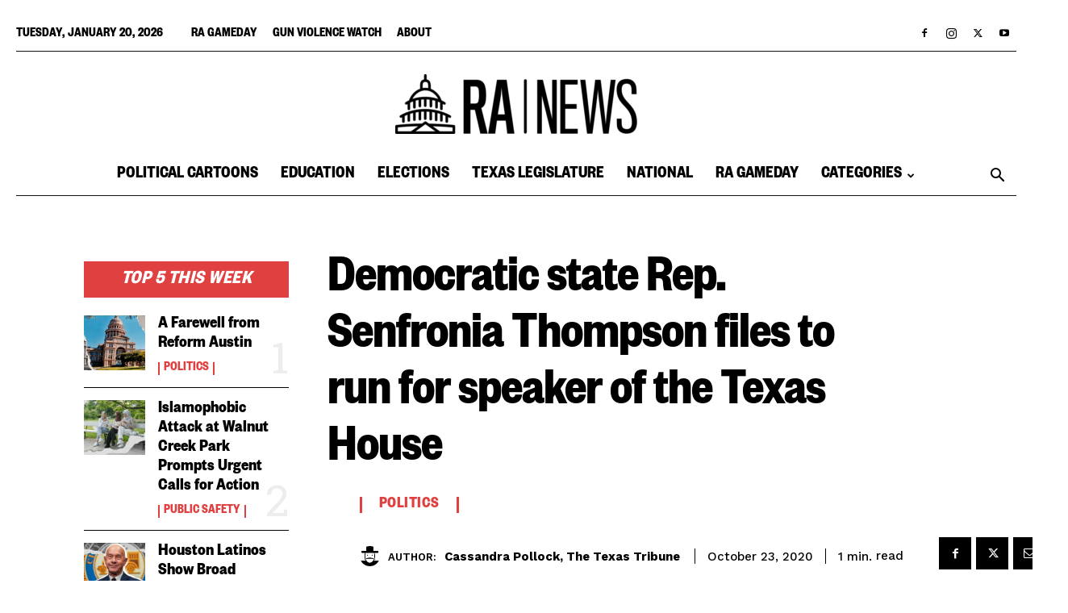

--- FILE ---
content_type: text/html; charset=utf-8
request_url: https://www.google.com/recaptcha/api2/aframe
body_size: 268
content:
<!DOCTYPE HTML><html><head><meta http-equiv="content-type" content="text/html; charset=UTF-8"></head><body><script nonce="koRGIHlL3GtrjB8MP2W8kg">/** Anti-fraud and anti-abuse applications only. See google.com/recaptcha */ try{var clients={'sodar':'https://pagead2.googlesyndication.com/pagead/sodar?'};window.addEventListener("message",function(a){try{if(a.source===window.parent){var b=JSON.parse(a.data);var c=clients[b['id']];if(c){var d=document.createElement('img');d.src=c+b['params']+'&rc='+(localStorage.getItem("rc::a")?sessionStorage.getItem("rc::b"):"");window.document.body.appendChild(d);sessionStorage.setItem("rc::e",parseInt(sessionStorage.getItem("rc::e")||0)+1);localStorage.setItem("rc::h",'1768909379857');}}}catch(b){}});window.parent.postMessage("_grecaptcha_ready", "*");}catch(b){}</script></body></html>

--- FILE ---
content_type: text/css;charset=utf-8
request_url: https://use.typekit.net/fob0hzb.css
body_size: 1169
content:
/*
 * The Typekit service used to deliver this font or fonts for use on websites
 * is provided by Adobe and is subject to these Terms of Use
 * http://www.adobe.com/products/eulas/tou_typekit. For font license
 * information, see the list below.
 *
 * titling-gothic-fb:
 *   - http://typekit.com/eulas/00000000000000003b9ae8db
 *   - http://typekit.com/eulas/00000000000000003b9ae8dc
 *   - http://typekit.com/eulas/00000000000000003b9ae8de
 *   - http://typekit.com/eulas/00000000000000003b9ae8e0
 * titling-gothic-fb-compressed:
 *   - http://typekit.com/eulas/00000000000000003b9ae8e3
 *   - http://typekit.com/eulas/00000000000000003b9ae8e4
 *   - http://typekit.com/eulas/00000000000000003b9ae8e5
 *   - http://typekit.com/eulas/00000000000000003b9ae8e7
 * titling-gothic-fb-condensed:
 *   - http://typekit.com/eulas/00000000000000003b9ae8ec
 *   - http://typekit.com/eulas/00000000000000003b9ae8ee
 * titling-gothic-fb-extended:
 *   - http://typekit.com/eulas/00000000000000003b9ae8f3
 *   - http://typekit.com/eulas/00000000000000003b9ae8f5
 * titling-gothic-fb-narrow:
 *   - http://typekit.com/eulas/00000000000000003b9ae8fa
 *   - http://typekit.com/eulas/00000000000000003b9ae8fc
 * titling-gothic-fb-skyline:
 *   - http://typekit.com/eulas/00000000000000003b9ae901
 *   - http://typekit.com/eulas/00000000000000003b9ae903
 * titling-gothic-fb-wide:
 *   - http://typekit.com/eulas/00000000000000003b9ae908
 *   - http://typekit.com/eulas/00000000000000003b9ae90a
 *
 * © 2009-2026 Adobe Systems Incorporated. All Rights Reserved.
 */
/*{"last_published":"2020-02-07 18:13:05 UTC"}*/

@import url("https://p.typekit.net/p.css?s=1&k=fob0hzb&ht=tk&f=31372.31373.31375.31377.31380.31381.31382.31384.31389.31391.31396.31398.31403.31405.31410.31412.31417.31419&a=18066191&app=typekit&e=css");

@font-face {
font-family:"titling-gothic-fb";
src:url("https://use.typekit.net/af/8829c1/00000000000000003b9ae8db/27/l?primer=7cdcb44be4a7db8877ffa5c0007b8dd865b3bbc383831fe2ea177f62257a9191&fvd=n1&v=3") format("woff2"),url("https://use.typekit.net/af/8829c1/00000000000000003b9ae8db/27/d?primer=7cdcb44be4a7db8877ffa5c0007b8dd865b3bbc383831fe2ea177f62257a9191&fvd=n1&v=3") format("woff"),url("https://use.typekit.net/af/8829c1/00000000000000003b9ae8db/27/a?primer=7cdcb44be4a7db8877ffa5c0007b8dd865b3bbc383831fe2ea177f62257a9191&fvd=n1&v=3") format("opentype");
font-display:auto;font-style:normal;font-weight:100;font-stretch:normal;
}

@font-face {
font-family:"titling-gothic-fb";
src:url("https://use.typekit.net/af/316130/00000000000000003b9ae8dc/27/l?subset_id=2&fvd=n2&v=3") format("woff2"),url("https://use.typekit.net/af/316130/00000000000000003b9ae8dc/27/d?subset_id=2&fvd=n2&v=3") format("woff"),url("https://use.typekit.net/af/316130/00000000000000003b9ae8dc/27/a?subset_id=2&fvd=n2&v=3") format("opentype");
font-display:auto;font-style:normal;font-weight:200;font-stretch:normal;
}

@font-face {
font-family:"titling-gothic-fb";
src:url("https://use.typekit.net/af/c3156c/00000000000000003b9ae8de/27/l?subset_id=2&fvd=n4&v=3") format("woff2"),url("https://use.typekit.net/af/c3156c/00000000000000003b9ae8de/27/d?subset_id=2&fvd=n4&v=3") format("woff"),url("https://use.typekit.net/af/c3156c/00000000000000003b9ae8de/27/a?subset_id=2&fvd=n4&v=3") format("opentype");
font-display:auto;font-style:normal;font-weight:400;font-stretch:normal;
}

@font-face {
font-family:"titling-gothic-fb";
src:url("https://use.typekit.net/af/d58aa1/00000000000000003b9ae8e0/27/l?subset_id=2&fvd=n7&v=3") format("woff2"),url("https://use.typekit.net/af/d58aa1/00000000000000003b9ae8e0/27/d?subset_id=2&fvd=n7&v=3") format("woff"),url("https://use.typekit.net/af/d58aa1/00000000000000003b9ae8e0/27/a?subset_id=2&fvd=n7&v=3") format("opentype");
font-display:auto;font-style:normal;font-weight:700;font-stretch:normal;
}

@font-face {
font-family:"titling-gothic-fb-compressed";
src:url("https://use.typekit.net/af/e453b9/00000000000000003b9ae8e3/27/l?primer=7cdcb44be4a7db8877ffa5c0007b8dd865b3bbc383831fe2ea177f62257a9191&fvd=n2&v=3") format("woff2"),url("https://use.typekit.net/af/e453b9/00000000000000003b9ae8e3/27/d?primer=7cdcb44be4a7db8877ffa5c0007b8dd865b3bbc383831fe2ea177f62257a9191&fvd=n2&v=3") format("woff"),url("https://use.typekit.net/af/e453b9/00000000000000003b9ae8e3/27/a?primer=7cdcb44be4a7db8877ffa5c0007b8dd865b3bbc383831fe2ea177f62257a9191&fvd=n2&v=3") format("opentype");
font-display:auto;font-style:normal;font-weight:200;font-stretch:normal;
}

@font-face {
font-family:"titling-gothic-fb-compressed";
src:url("https://use.typekit.net/af/53cee3/00000000000000003b9ae8e4/27/l?subset_id=2&fvd=n3&v=3") format("woff2"),url("https://use.typekit.net/af/53cee3/00000000000000003b9ae8e4/27/d?subset_id=2&fvd=n3&v=3") format("woff"),url("https://use.typekit.net/af/53cee3/00000000000000003b9ae8e4/27/a?subset_id=2&fvd=n3&v=3") format("opentype");
font-display:auto;font-style:normal;font-weight:300;font-stretch:normal;
}

@font-face {
font-family:"titling-gothic-fb-compressed";
src:url("https://use.typekit.net/af/ea98f6/00000000000000003b9ae8e5/27/l?subset_id=2&fvd=n4&v=3") format("woff2"),url("https://use.typekit.net/af/ea98f6/00000000000000003b9ae8e5/27/d?subset_id=2&fvd=n4&v=3") format("woff"),url("https://use.typekit.net/af/ea98f6/00000000000000003b9ae8e5/27/a?subset_id=2&fvd=n4&v=3") format("opentype");
font-display:auto;font-style:normal;font-weight:400;font-stretch:normal;
}

@font-face {
font-family:"titling-gothic-fb-compressed";
src:url("https://use.typekit.net/af/372551/00000000000000003b9ae8e7/27/l?subset_id=2&fvd=n7&v=3") format("woff2"),url("https://use.typekit.net/af/372551/00000000000000003b9ae8e7/27/d?subset_id=2&fvd=n7&v=3") format("woff"),url("https://use.typekit.net/af/372551/00000000000000003b9ae8e7/27/a?subset_id=2&fvd=n7&v=3") format("opentype");
font-display:auto;font-style:normal;font-weight:700;font-stretch:normal;
}

@font-face {
font-family:"titling-gothic-fb-condensed";
src:url("https://use.typekit.net/af/a1a121/00000000000000003b9ae8ec/27/l?primer=7cdcb44be4a7db8877ffa5c0007b8dd865b3bbc383831fe2ea177f62257a9191&fvd=n4&v=3") format("woff2"),url("https://use.typekit.net/af/a1a121/00000000000000003b9ae8ec/27/d?primer=7cdcb44be4a7db8877ffa5c0007b8dd865b3bbc383831fe2ea177f62257a9191&fvd=n4&v=3") format("woff"),url("https://use.typekit.net/af/a1a121/00000000000000003b9ae8ec/27/a?primer=7cdcb44be4a7db8877ffa5c0007b8dd865b3bbc383831fe2ea177f62257a9191&fvd=n4&v=3") format("opentype");
font-display:auto;font-style:normal;font-weight:400;font-stretch:normal;
}

@font-face {
font-family:"titling-gothic-fb-condensed";
src:url("https://use.typekit.net/af/4b637b/00000000000000003b9ae8ee/27/l?primer=7cdcb44be4a7db8877ffa5c0007b8dd865b3bbc383831fe2ea177f62257a9191&fvd=n7&v=3") format("woff2"),url("https://use.typekit.net/af/4b637b/00000000000000003b9ae8ee/27/d?primer=7cdcb44be4a7db8877ffa5c0007b8dd865b3bbc383831fe2ea177f62257a9191&fvd=n7&v=3") format("woff"),url("https://use.typekit.net/af/4b637b/00000000000000003b9ae8ee/27/a?primer=7cdcb44be4a7db8877ffa5c0007b8dd865b3bbc383831fe2ea177f62257a9191&fvd=n7&v=3") format("opentype");
font-display:auto;font-style:normal;font-weight:700;font-stretch:normal;
}

@font-face {
font-family:"titling-gothic-fb-extended";
src:url("https://use.typekit.net/af/322f06/00000000000000003b9ae8f3/27/l?primer=7cdcb44be4a7db8877ffa5c0007b8dd865b3bbc383831fe2ea177f62257a9191&fvd=n4&v=3") format("woff2"),url("https://use.typekit.net/af/322f06/00000000000000003b9ae8f3/27/d?primer=7cdcb44be4a7db8877ffa5c0007b8dd865b3bbc383831fe2ea177f62257a9191&fvd=n4&v=3") format("woff"),url("https://use.typekit.net/af/322f06/00000000000000003b9ae8f3/27/a?primer=7cdcb44be4a7db8877ffa5c0007b8dd865b3bbc383831fe2ea177f62257a9191&fvd=n4&v=3") format("opentype");
font-display:auto;font-style:normal;font-weight:400;font-stretch:normal;
}

@font-face {
font-family:"titling-gothic-fb-extended";
src:url("https://use.typekit.net/af/26c587/00000000000000003b9ae8f5/27/l?primer=7cdcb44be4a7db8877ffa5c0007b8dd865b3bbc383831fe2ea177f62257a9191&fvd=n7&v=3") format("woff2"),url("https://use.typekit.net/af/26c587/00000000000000003b9ae8f5/27/d?primer=7cdcb44be4a7db8877ffa5c0007b8dd865b3bbc383831fe2ea177f62257a9191&fvd=n7&v=3") format("woff"),url("https://use.typekit.net/af/26c587/00000000000000003b9ae8f5/27/a?primer=7cdcb44be4a7db8877ffa5c0007b8dd865b3bbc383831fe2ea177f62257a9191&fvd=n7&v=3") format("opentype");
font-display:auto;font-style:normal;font-weight:700;font-stretch:normal;
}

@font-face {
font-family:"titling-gothic-fb-narrow";
src:url("https://use.typekit.net/af/9c4ca1/00000000000000003b9ae8fa/27/l?primer=7cdcb44be4a7db8877ffa5c0007b8dd865b3bbc383831fe2ea177f62257a9191&fvd=n4&v=3") format("woff2"),url("https://use.typekit.net/af/9c4ca1/00000000000000003b9ae8fa/27/d?primer=7cdcb44be4a7db8877ffa5c0007b8dd865b3bbc383831fe2ea177f62257a9191&fvd=n4&v=3") format("woff"),url("https://use.typekit.net/af/9c4ca1/00000000000000003b9ae8fa/27/a?primer=7cdcb44be4a7db8877ffa5c0007b8dd865b3bbc383831fe2ea177f62257a9191&fvd=n4&v=3") format("opentype");
font-display:auto;font-style:normal;font-weight:400;font-stretch:normal;
}

@font-face {
font-family:"titling-gothic-fb-narrow";
src:url("https://use.typekit.net/af/234bee/00000000000000003b9ae8fc/27/l?primer=7cdcb44be4a7db8877ffa5c0007b8dd865b3bbc383831fe2ea177f62257a9191&fvd=n7&v=3") format("woff2"),url("https://use.typekit.net/af/234bee/00000000000000003b9ae8fc/27/d?primer=7cdcb44be4a7db8877ffa5c0007b8dd865b3bbc383831fe2ea177f62257a9191&fvd=n7&v=3") format("woff"),url("https://use.typekit.net/af/234bee/00000000000000003b9ae8fc/27/a?primer=7cdcb44be4a7db8877ffa5c0007b8dd865b3bbc383831fe2ea177f62257a9191&fvd=n7&v=3") format("opentype");
font-display:auto;font-style:normal;font-weight:700;font-stretch:normal;
}

@font-face {
font-family:"titling-gothic-fb-skyline";
src:url("https://use.typekit.net/af/fdeb24/00000000000000003b9ae901/27/l?primer=7cdcb44be4a7db8877ffa5c0007b8dd865b3bbc383831fe2ea177f62257a9191&fvd=n4&v=3") format("woff2"),url("https://use.typekit.net/af/fdeb24/00000000000000003b9ae901/27/d?primer=7cdcb44be4a7db8877ffa5c0007b8dd865b3bbc383831fe2ea177f62257a9191&fvd=n4&v=3") format("woff"),url("https://use.typekit.net/af/fdeb24/00000000000000003b9ae901/27/a?primer=7cdcb44be4a7db8877ffa5c0007b8dd865b3bbc383831fe2ea177f62257a9191&fvd=n4&v=3") format("opentype");
font-display:auto;font-style:normal;font-weight:400;font-stretch:normal;
}

@font-face {
font-family:"titling-gothic-fb-skyline";
src:url("https://use.typekit.net/af/2566bd/00000000000000003b9ae903/27/l?primer=7cdcb44be4a7db8877ffa5c0007b8dd865b3bbc383831fe2ea177f62257a9191&fvd=n7&v=3") format("woff2"),url("https://use.typekit.net/af/2566bd/00000000000000003b9ae903/27/d?primer=7cdcb44be4a7db8877ffa5c0007b8dd865b3bbc383831fe2ea177f62257a9191&fvd=n7&v=3") format("woff"),url("https://use.typekit.net/af/2566bd/00000000000000003b9ae903/27/a?primer=7cdcb44be4a7db8877ffa5c0007b8dd865b3bbc383831fe2ea177f62257a9191&fvd=n7&v=3") format("opentype");
font-display:auto;font-style:normal;font-weight:700;font-stretch:normal;
}

@font-face {
font-family:"titling-gothic-fb-wide";
src:url("https://use.typekit.net/af/a193b7/00000000000000003b9ae908/27/l?primer=7cdcb44be4a7db8877ffa5c0007b8dd865b3bbc383831fe2ea177f62257a9191&fvd=n4&v=3") format("woff2"),url("https://use.typekit.net/af/a193b7/00000000000000003b9ae908/27/d?primer=7cdcb44be4a7db8877ffa5c0007b8dd865b3bbc383831fe2ea177f62257a9191&fvd=n4&v=3") format("woff"),url("https://use.typekit.net/af/a193b7/00000000000000003b9ae908/27/a?primer=7cdcb44be4a7db8877ffa5c0007b8dd865b3bbc383831fe2ea177f62257a9191&fvd=n4&v=3") format("opentype");
font-display:auto;font-style:normal;font-weight:400;font-stretch:normal;
}

@font-face {
font-family:"titling-gothic-fb-wide";
src:url("https://use.typekit.net/af/13e7c0/00000000000000003b9ae90a/27/l?primer=7cdcb44be4a7db8877ffa5c0007b8dd865b3bbc383831fe2ea177f62257a9191&fvd=n7&v=3") format("woff2"),url("https://use.typekit.net/af/13e7c0/00000000000000003b9ae90a/27/d?primer=7cdcb44be4a7db8877ffa5c0007b8dd865b3bbc383831fe2ea177f62257a9191&fvd=n7&v=3") format("woff"),url("https://use.typekit.net/af/13e7c0/00000000000000003b9ae90a/27/a?primer=7cdcb44be4a7db8877ffa5c0007b8dd865b3bbc383831fe2ea177f62257a9191&fvd=n7&v=3") format("opentype");
font-display:auto;font-style:normal;font-weight:700;font-stretch:normal;
}

.tk-titling-gothic-fb { font-family: "titling-gothic-fb",sans-serif; }
.tk-titling-gothic-fb-compressed { font-family: "titling-gothic-fb-compressed",sans-serif; }
.tk-titling-gothic-fb-condensed { font-family: "titling-gothic-fb-condensed",sans-serif; }
.tk-titling-gothic-fb-extended { font-family: "titling-gothic-fb-extended",sans-serif; }
.tk-titling-gothic-fb-narrow { font-family: "titling-gothic-fb-narrow",sans-serif; }
.tk-titling-gothic-fb-skyline { font-family: "titling-gothic-fb-skyline",sans-serif; }
.tk-titling-gothic-fb-wide { font-family: "titling-gothic-fb-wide",sans-serif; }
